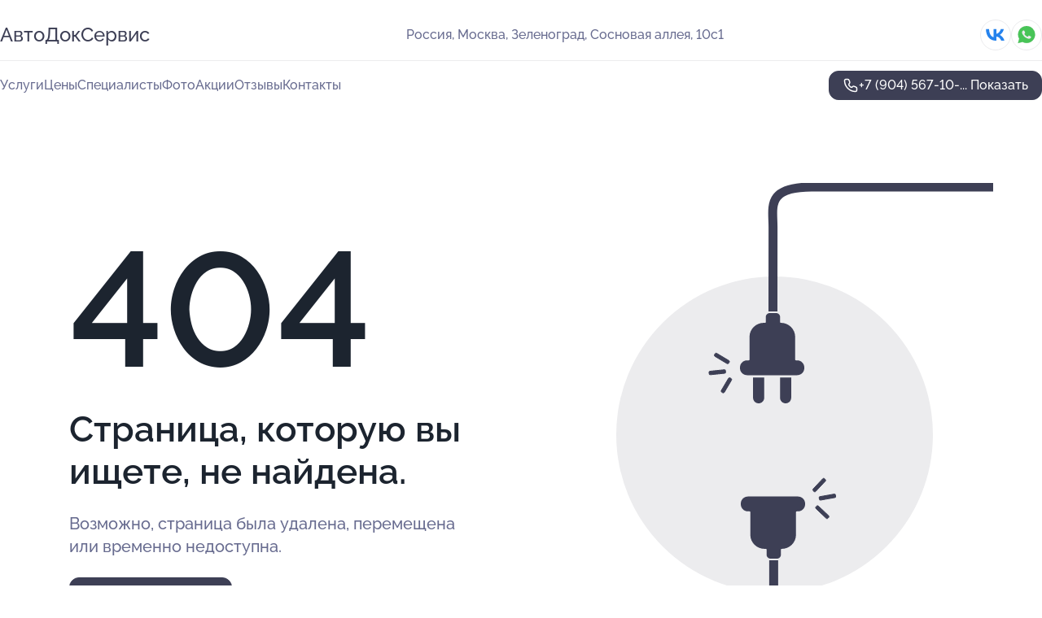

--- FILE ---
content_type: text/html; charset=utf-8
request_url: https://avtodokservis.ru/service/remont_gur-audi/
body_size: 4651
content:
<!DOCTYPE html>
<html lang="ru">
<head>
	<meta http-equiv="Content-Type" content="text/html; charset=utf-8">
	<meta name="viewport" content="width=device-width,maximum-scale=1,initial-scale=1,user-scalable=0">
	<meta name="format-detection" content="telephone=no">
	<meta name="theme-color" content="#3D3F55">
	<meta name="description" content="">
	<link rel="icon" type="image/png" href="/favicon.png">

	<title>404</title>

	<link nonce="EKD2IshkHjlNgG3KGf0uxAsM" href="//avtodokservis.ru/build/lego2/lego2.css?v=Evk5cQF3AgE" rel="stylesheet" >

		<script type="application/ld+json">{"@context":"http:\/\/schema.org","@type":"AutomotiveBusiness","name":"\u0410\u0432\u0442\u043e\u0414\u043e\u043a\u0421\u0435\u0440\u0432\u0438\u0441","address":{"@type":"PostalAddress","streetAddress":"\u0417\u0435\u043b\u0435\u043d\u043e\u0433\u0440\u0430\u0434, \u0421\u043e\u0441\u043d\u043e\u0432\u0430\u044f \u0430\u043b\u043b\u0435\u044f, 10\u04411","addressLocality":"\u041c\u043e\u0441\u043a\u0432\u0430"},"url":"https:\/\/avtodokservis.ru\/","contactPoint":{"@type":"ContactPoint","telephone":"+7\u00a0(904)\u00a0567-10-86","contactType":"customer service","areaServed":"RU","availableLanguage":"Russian"},"sameAs":["https:\/\/vk.com\/zelavtodoc"],"image":"https:\/\/p2.zoon.ru\/preview\/hh58oujZPuYMbjN4GHNLsA\/2400x1500x85\/1\/a\/4\/original_5ffe357776acab523f2738de_696a7be01beda5.48925844.jpg","aggregateRating":{"@type":"AggregateRating","ratingValue":4.9,"worstRating":1,"bestRating":5,"reviewCount":979}}</script>
		<script nonce="EKD2IshkHjlNgG3KGf0uxAsM">
		window.js_base = '/js.php';
	</script>

	</head>
<body >
	 <header id="header" class="header" data-organization-id="5ffe357776acab523f2738de">
	<div class="wrapper">
		<div class="header-container" data-uitest="lego-header-block">
			<div class="header-menu-activator" data-target="header-menu-activator">
				<span class="header-menu-activator__icon"></span>
			</div>

			<div class="header-title">
				<a href="/">					АвтоДокСервис
				</a>			</div>
			<div class="header-address text-3 text-secondary">Россия, Москва, Зеленоград, Сосновая аллея, 10с1</div>

						<div class="header-socials flex gap-8 icon icon--36" data-target="header-socials">
									<!--noindex-->
					<a href="https://vk.com/zelavtodoc" data-category="vk_group" rel="nofollow" target="_blank">
						<svg class="svg-icons-vk_group" ><use xlink:href="/build/lego2/icons.svg?v=pxYQo_o4OhY#vk_group"></use></svg>
					</a>
					<!--/noindex-->
									<!--noindex-->
					<a href="https://wa.me/79852318767" data-category="whatsapp" rel="nofollow" target="_blank">
						<svg class="svg-icons-whatsapp" ><use xlink:href="/build/lego2/icons.svg?v=pxYQo_o4OhY#whatsapp"></use></svg>
					</a>
					<!--/noindex-->
							</div>
					</div>

		<nav class="nav" data-target="header-nav" data-uitest="lego-navigation-block">
			<ul>
									<li data-target="header-services">
						<svg class="svg-icons-services" ><use xlink:href="/build/lego2/icons.svg?v=pxYQo_o4OhY#services"></use></svg>
						<a data-target="header-nav-link" href="https://avtodokservis.ru/services/" data-za="{&quot;ev_label&quot;:&quot;all_service&quot;}">Услуги</a>
					</li>
									<li data-target="header-prices">
						<svg class="svg-icons-prices" ><use xlink:href="/build/lego2/icons.svg?v=pxYQo_o4OhY#prices"></use></svg>
						<a data-target="header-nav-link" href="https://avtodokservis.ru/price/" data-za="{&quot;ev_label&quot;:&quot;price&quot;}">Цены</a>
					</li>
									<li data-target="header-specialists">
						<svg class="svg-icons-specialists" ><use xlink:href="/build/lego2/icons.svg?v=pxYQo_o4OhY#specialists"></use></svg>
						<a data-target="header-nav-link" href="https://avtodokservis.ru/#specialists" data-za="{&quot;ev_label&quot;:&quot;org_prof&quot;}">Специалисты</a>
					</li>
									<li data-target="header-photo">
						<svg class="svg-icons-photo" ><use xlink:href="/build/lego2/icons.svg?v=pxYQo_o4OhY#photo"></use></svg>
						<a data-target="header-nav-link" href="https://avtodokservis.ru/#photos" data-za="{&quot;ev_label&quot;:&quot;photos&quot;}">Фото</a>
					</li>
									<li data-target="header-offers">
						<svg class="svg-icons-offers" ><use xlink:href="/build/lego2/icons.svg?v=pxYQo_o4OhY#offers"></use></svg>
						<a data-target="header-nav-link" href="https://avtodokservis.ru/#offers" data-za="{&quot;ev_label&quot;:&quot;offer&quot;}">Акции</a>
					</li>
									<li data-target="header-reviews">
						<svg class="svg-icons-reviews" ><use xlink:href="/build/lego2/icons.svg?v=pxYQo_o4OhY#reviews"></use></svg>
						<a data-target="header-nav-link" href="https://avtodokservis.ru/#reviews" data-za="{&quot;ev_label&quot;:&quot;reviews&quot;}">Отзывы</a>
					</li>
									<li data-target="header-contacts">
						<svg class="svg-icons-contacts" ><use xlink:href="/build/lego2/icons.svg?v=pxYQo_o4OhY#contacts"></use></svg>
						<a data-target="header-nav-link" href="https://avtodokservis.ru/#contacts" data-za="{&quot;ev_label&quot;:&quot;contacts&quot;}">Контакты</a>
					</li>
							</ul>

			<div class="header-controls">
				<div class="header-controls__wrapper">
					<a
	href="tel:+79045671086"
	class="phone-button button button--primary button--36 icon--20"
	data-phone="+7 (904) 567-10-86"
	data-za="{&quot;ev_sourceType&quot;:&quot;&quot;,&quot;ev_sourceId&quot;:&quot;5ffe357776acab523f2738de.c511&quot;,&quot;object_type&quot;:&quot;organization&quot;,&quot;object_id&quot;:&quot;5ffe357776acab523f2738de.c511&quot;,&quot;ev_label&quot;:&quot;premium&quot;,&quot;ev_category&quot;:&quot;phone_o_l&quot;}">
	<svg class="svg-icons-phone" ><use xlink:href="/build/lego2/icons.svg?v=pxYQo_o4OhY#phone"></use></svg>
			<div data-target="show-phone-number">
			+7 (904) 567-10-...
			<span data-target="phone-button-show">Показать</span>
		</div>
	</a>


									</div>

							</div>

			<div class="header-nav-address">
									<div class="header-block flex gap-12 icon icon--36" data-target="header-socials">
													<!--noindex-->
							<a href="https://vk.com/zelavtodoc" data-category="vk_group" rel="nofollow" target="_blank">
								<svg class="svg-icons-vk_group" ><use xlink:href="/build/lego2/icons.svg?v=pxYQo_o4OhY#vk_group"></use></svg>
							</a>
							<!--/noindex-->
													<!--noindex-->
							<a href="https://wa.me/79852318767" data-category="whatsapp" rel="nofollow" target="_blank">
								<svg class="svg-icons-whatsapp" ><use xlink:href="/build/lego2/icons.svg?v=pxYQo_o4OhY#whatsapp"></use></svg>
							</a>
							<!--/noindex-->
											</div>
				
				<div class="header-block text-3 text-center text-secondary">Россия, Москва, Зеленоград, Сосновая аллея, 10с1</div>
			</div>
		</nav>
	</div>
</header>
<div class="header-placeholder"></div>

<div class="contacts-panel" id="contacts-panel">
	

	<div class="contacts-panel-wrapper">
					<div class="contacts-panel-icon contacts-panel-expander" data-target="contacts-panel-expand">
				<div class="contacts-panel-icon__collapsed"><svg class="svg-icons-phone_filled" ><use xlink:href="/build/lego2/icons.svg?v=pxYQo_o4OhY#phone_filled"></use></svg></div>
				<div class="contacts-panel-icon__expanded"><svg class="svg-icons-close" ><use xlink:href="/build/lego2/icons.svg?v=pxYQo_o4OhY#close"></use></svg></div>
			</div>

			<div class="contacts-panel-group">
								<a href="tel:+79045671086" class="contacts-panel-icon" data-phone="+7 (904) 567-10-86" data-za="{&quot;ev_sourceType&quot;:&quot;nav_panel&quot;,&quot;ev_sourceId&quot;:&quot;5ffe357776acab523f2738de.c511&quot;,&quot;object_type&quot;:&quot;organization&quot;,&quot;object_id&quot;:&quot;5ffe357776acab523f2738de.c511&quot;,&quot;ev_label&quot;:&quot;premium&quot;,&quot;ev_category&quot;:&quot;phone_o_l&quot;}">
					<svg class="svg-icons-phone_filled" ><use xlink:href="/build/lego2/icons.svg?v=pxYQo_o4OhY#phone_filled"></use></svg>
				</a>
													<a href="https://wa.me/79852318767" class="contacts-panel-icon"><svg class="svg-icons-whatsapp_filled" ><use xlink:href="/build/lego2/icons.svg?v=pxYQo_o4OhY#whatsapp_filled"></use></svg></a>
							</div>
			</div>
</div>

<script nonce="EKD2IshkHjlNgG3KGf0uxAsM" type="module">
	import { initContactsPanel } from '//avtodokservis.ru/build/lego2/lego2.js?v=aBQmwV5uQB0';

	initContactsPanel(document.getElementById('contacts-panel'));
</script>


<script nonce="EKD2IshkHjlNgG3KGf0uxAsM" type="module">
	import { initHeader } from '//avtodokservis.ru/build/lego2/lego2.js?v=aBQmwV5uQB0';

	initHeader(document.getElementById('header'));
</script>
 	<main class="main-container">
		<div class="wrapper section-wrapper">
			<div class="error-page wrapper">
	<div class="error-page-info">
		<div class="error-page-info__title">
			404
		</div>
		<div class="error-page-info__text">
			Страница, которую вы ищете,
			не найдена.
		</div>
		<div class="error-page-info__subtext">
			Возможно, страница была удалена, перемещена или временно недоступна.
		</div>
		<div class="error-page-info__button">
			<a href="https://avtodokservis.ru/" class="button button--primary button--44">
				Перейти на главную
			</a>
		</div>
	</div>
	<img class="error-page__image" src="/images/v2/not_found.svg" alt="not found">
</div>
		</div>
	</main>
	 <footer class="footer" data-uitest="lego-footer-block">
	<div class="wrapper">
		<div class="footer-blocks">
			<div class="footer-block footer-first">
				<div class="text-3 strong">&copy; АвтоДокСервис на&#160;Сосновой аллее в&#160;Зеленограде, 2026</div>

				<div>
					
					Россия, Москва, Зеленоград, Сосновая аллея, 10с1
											<div>
													Округ ЗелАО,													Район Савёлки												</div>
					
					<span class="workhours">
Время работы:  Пн-вс: 09:00—21:00 и до последнего клиента; График работы на новогодние праздники: нерабочие дни 31.12.2025, 01-04.01.2026, 07-08.01.2026. 
	<br>Откроемся в 09:00
	<meta itemprop="openingHours" content="Mo-Su 09:00-21:00" />
</span>

				</div>
			</div>

			<div class="footer-block footer-second">
				<a
					href="tel:+79045671086"
					class="text-3 flex flex--center gap-8 icon icon--20 "
					dir="ltr"
					data-number="+7 (904) 567-10-86"
					data-za="{&quot;ev_sourceType&quot;:&quot;footer&quot;,&quot;ev_sourceId&quot;:&quot;5ffe357776acab523f2738de.c511&quot;,&quot;object_type&quot;:&quot;organization&quot;,&quot;object_id&quot;:&quot;5ffe357776acab523f2738de.c511&quot;,&quot;ev_label&quot;:&quot;premium&quot;,&quot;ev_category&quot;:&quot;phone_o_l&quot;}"				>
					<svg class="svg-icons-phone" ><use xlink:href="/build/lego2/icons.svg?v=pxYQo_o4OhY#phone"></use></svg>
					+7 (904) 567-10-86
				</a>

				<div>
					“Имеются противопоказания, необходима консультация специалиста.<br>
					Цены, размещенные на сайте, не являются публичной офертой. С полным прейскурантом вы можете ознакомиться на стойках ресепшн или связавшись по телефону”
				</div>
			</div>

			<div class="footer-last">
				<div class="flex gap-24">
					<div class="text-gray">2012-2026 &copy; ZOON</div>
					<a href="/policy/" class="text-gray" target="_blank">Политика обработки данных</a>
				</div>
				<a href="https://zoon.ru/" class="text-gray" target="_blank">Разработано в Zoon</a>
			</div>
		</div>
	</div>
</footer>
 	
<!-- Yandex.Metrika counter -->
<script nonce="EKD2IshkHjlNgG3KGf0uxAsM">
	(function(w, d, c, e){
		(function(m,e,t,r,i,k,a){m[i]=m[i]||function(){(m[i].a=m[i].a||[]).push(arguments)};
			m[i].l=1*new Date();k=e.createElement(t),a=e.getElementsByTagName(t)[0],k.async=1,k.src=r,a.parentNode.insertBefore(k,a)})
		(w, d, "script", "\/\/mc.yandex.ru\/metrika\/tag.js", c);

		var rawCookie = d.cookie.split('; ');
		var cookie = {};
		for (var i = 0; i < rawCookie.length; ++i) {
			var kval = rawCookie[i].split('=');
			cookie[kval[0]] = kval[1];
		}
		var p = [];
		
		w[c]("24487664", 'init', {
			accurateTrackBounce: true,
			clickmap: (Math.random() < 0.3),
			params: p,
			trackLinks: true,
			webvisor: false,
			trackHash: true,
			triggerEvent: true
		});
		(w[c].ids=w[c].ids||[]).push("24487664");

		function formatUrl (url) {
			const o = new URL(url, window.location);
			return o.pathname + o.search + o.hash;
		}

		window.addEventListener('track:pageview', function(e){
			w[c]("24487664", 'hit', formatUrl(e.detail.url), { referer: formatUrl(e.detail.referer) });
		});

		window.addEventListener('track:event', function(e){
			const provider = e.detail.provider;
			if (provider && provider !== 'metrika') return;

			const data = e.detail.data;
			const eventData = [data.ev_category, data.ev_action, data.ev_label].filter(Boolean);
			w[c]("24487664", 'reachGoal', eventData.join('-'), {"user_id":0});
		});

	})(window, document, 'ym', 'track-event.metrika track-event-nonint.metrika');
</script>
<noscript><div><img src="https://mc.yandex.ru/watch/24487664" style="position:absolute; left:-9999px;" alt="" /></div></noscript>
<!-- /Yandex.Metrika counter -->
<script type="module" nonce="EKD2IshkHjlNgG3KGf0uxAsM">
	import { initStat } from '//avtodokservis.ru/build/lego2/lego2.js?v=aBQmwV5uQB0';

	var p = {
		server: {"anon_user_id":"20260119234619n41M.87f9","ip":"3.147.71.43","ip_country":"US","page_url":"https:\/\/avtodokservis.ru\/service\/remont_gur-audi\/","referer_type":"other2","session_id":"C5JJXopqpijA97VoS8PD6tzE5hOOjL","ua_full":"mozilla\/5.0 (macintosh; intel mac os x 10_15_7) applewebkit\/537.36 (khtml, like gecko) chrome\/131.0.0.0 safari\/537.36; claudebot\/1.0; +claudebot@anthropic.com)","ua_short":"chrome 131","ua_type":"desktop","user_class":"","seotarget_type":"lego-service","seotarget_city":"msk","seotarget_category":"autoservice","seotarget_account_type":"org_premium","seotarget_url_tail":null,"seotarget_subtype":""},
		ua_resolution_w: window.screen.width,
		ua_resolution_h: window.screen.height,
		page_render_ts: 1768855579,
		hash: "327d905c2d45b0a6fcf603b9226762f8",
		cat: {"hash":"8d3d312df4ac6dc2a1d575e0811cb3c8"}
	};

						p["object_type"] = "organization";
								p["object_id"] = ["5ffe357776acab523f2738de.c511"];
											p["lego_id"] = "609c492a5594500c846e34c3.2c2c";
																		
	initStat(p, {});
</script>
<script type="module" nonce="EKD2IshkHjlNgG3KGf0uxAsM">
	import {  sendStat } from '//avtodokservis.ru/build/lego2/lego2.js?v=aBQmwV5uQB0';
	sendStat({object_type: 'lego_site', object_id: '609c492a5594500c846e34c3.2c2c', ev_type: 'stat', ev_category: 'hit'});
			sendStat({object_type: 'lego_site', object_id: '609c492a5594500c846e34c3.2c2c', ev_type: 'stat', ev_category: 'other'});
	</script>
</body>
</html>
